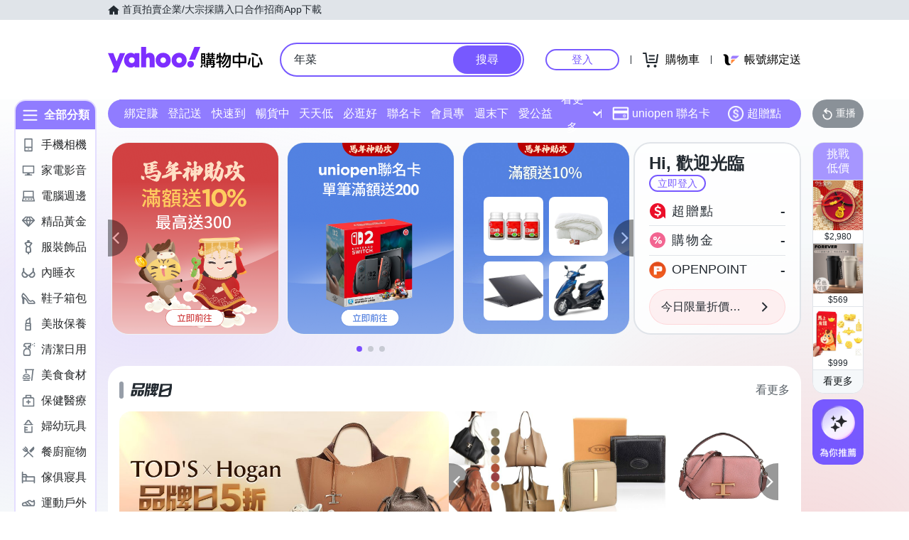

--- FILE ---
content_type: application/javascript; charset=utf-8
request_url: https://bw.scupio.com/ssp/initid.aspx?mode=L&cb=0.28399899071064194&mid=0
body_size: 246
content:
cb({'id':'CQL20260202050714839025'});